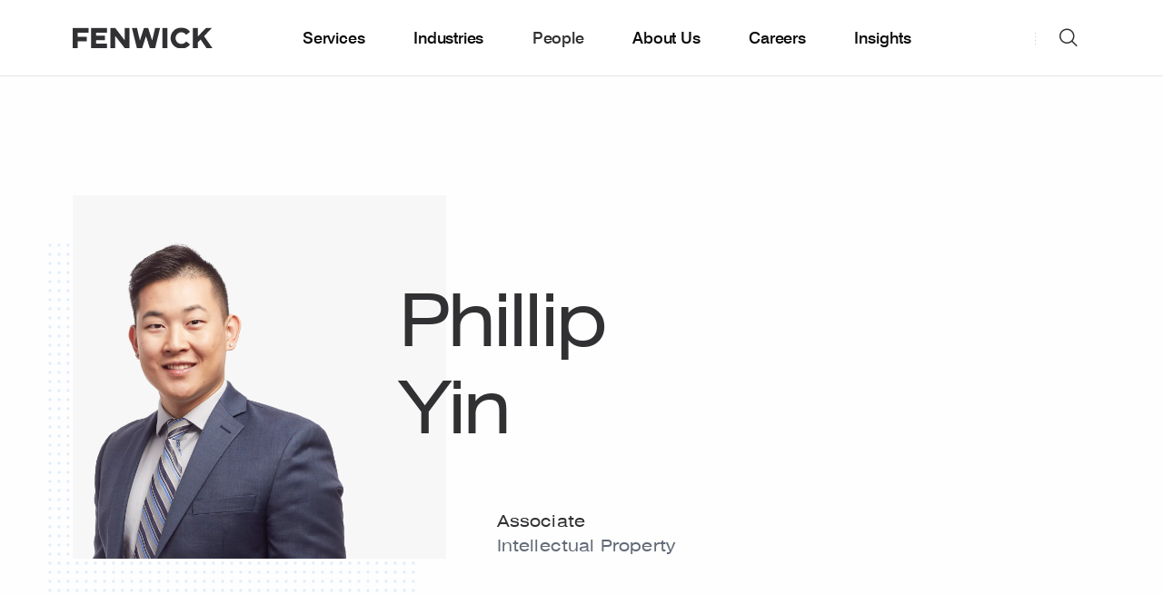

--- FILE ---
content_type: text/html; charset=UTF-8
request_url: https://www.fenwick.com/people/phillip-yin
body_size: 13896
content:




<!DOCTYPE html>
<html lang="en" prefix="og: http://ogp.me/ns# fb: http://ogp.me/ns/fb#" >

        <head>
                
        <link rel="apple-touch-icon" sizes="180x180" href="/apple-touch-icon.png">
        <link rel="icon" type="image/png" sizes="32x32" href="/favicon-32x32.png">
        <link rel="icon" type="image/png" sizes="16x16" href="/favicon-16x16.png">
        <link rel="manifest" href="/site.webmanifest">
        <meta name="msapplication-TileColor" content="#2d89ef">
        <meta name="theme-color" content="#ffffff">

                
        <meta charset="utf-8">
        <meta http-equiv="X-UA-Compatible" content="IE=edge,chrome=1">
        <meta name="viewport" content="width=device-width, initial-scale=1">

        <link rel="dns-prefetch" href="https://www.fenwick.com/">
        <link rel="preconnect" href="https://www.fenwick.com/" crossorigin>

        <link  rel="preload" href="/dist/theme-fenwick/css/styles.css?id=e92adea94e7e1f28e988" as="style">
        <link  rel="preload" href="/dist/theme-fenwick/js/scripts.js?id=2e48ab73be1b2a200d64" as="script">
        <link  rel="preload" href="/dist/theme-fenwick/js/app.js?id=a0a0dd47dfb18f8a11d4" as="script">

                <link rel="preconnect" href="https://munchkin.marketo.net">
        <link rel="dns-prefetch" href="https://munchkin.marketo.net">
        <link rel="preconnect" href="https://www.googletagmanager.com">
        <link rel="dns-prefetch" href="https://www.googletagmanager.com">
        <link rel="preconnect" href="https://www.google-analytics.com">
        <link rel="dns-prefetch" href="https://www.google-analytics.com">

        <link  rel="stylesheet" href="/dist/theme-fenwick/css/styles.css?id=e92adea94e7e1f28e988">

                
                <title>Phillip Yin | Fenwick</title><meta name="referrer" content="no-referrer-when-downgrade">
<meta name="robots" content="all">
<meta content="102081214384" property="fb:profile_id">
<meta content="en_US" property="og:locale">
<meta content="Fenwick" property="og:site_name">
<meta content="website" property="og:type">
<meta content="https://www.fenwick.com/people/phillip-yin" property="og:url">
<meta content="Phillip Yin" property="og:title">
<meta content="https://assets.fenwick.com/attorney-images/_1200x630_crop_center-center_82_none/PhillipYin_torso.webp?mtime=1717783512" property="og:image">
<meta content="1200" property="og:image:width">
<meta content="630" property="og:image:height">
<meta content="https://linkedin.com/company/fenwick-&amp;-west" property="og:see_also">
<meta content="https://www.facebook.com/fenwick/" property="og:see_also">
<meta content="https://twitter.com/fenwickwest" property="og:see_also">
<meta name="twitter:card" content="summary_large_image">
<meta name="twitter:site" content="@FenwickWest">
<meta name="twitter:creator" content="@FenwickWest">
<meta name="twitter:title" content="Phillip Yin">
<meta name="twitter:image" content="https://assets.fenwick.com/attorney-images/_800x418_crop_center-center_82_none/PhillipYin_torso.webp?mtime=1717783512">
<meta name="twitter:image:width" content="800">
<meta name="twitter:image:height" content="418">
<link href="https://www.fenwick.com/people/phillip-yin" rel="canonical">
<link href="https://www.fenwick.com/" rel="home">

                <script  async="async" src="//consent.trustarc.com/notice?domain=fenwick.com&c=teconsent&js=nj&noticeType=bb&text=true&gtm=1" crossorigin=""></script>
        
                            <!-- Google Tag Manager -->
            <script>(function(w,d,s,l,i){w[l]=w[l]||[];w[l].push({'gtm.start':
            new Date().getTime(),event:'gtm.js'});var f=d.getElementsByTagName(s)[0],
            j=d.createElement(s),dl=l!='dataLayer'?'&l='+l:'';j.async=true;j.src=
            'https://www.googletagmanager.com/gtm.js?id='+i+dl;f.parentNode.insertBefore(j,f);
            })(window,document,'script','dataLayer','GTM-N82QJL9');</script>
            <!-- End Google Tag Manager -->
                
                <meta name="google-site-verification" content="FKHMcxT5odW9oDPbSiM9CSn_nfl1o3175g2HeSUnKJc" />
        
        <script  type="text/javascript" src="https://www.bugherd.com/sidebarv2.js?apikey=k9f1atp8loe77tkpl0uzeg" async="true"></script>
    </head>

        <body class="site-en">

                <div id="consent_blackbar"></div>
        
                
        
        <nav class="nav">
	<div class="nav__grid-container grid-container">
		<div class="nav__left">
			<a href="https://www.fenwick.com/" class="nav__logo">
				<img class="nav__logo-img is-default" src='/dist/images/FenwickLogo_Gray_RGB.svg' alt="Fenwick logo" width="154" height="23" />
				<img class="nav__logo-img is-white" src='/dist/images/FenwickLogo_White.svg' alt="Fenwick logo" width="154" height="23" />
			</a>
		</div>
		<div class="nav__center">
			<div class="hide-for-large padding-left--60 padding-right--60">
				<div class="grid-x align-center">
    <form action="https://www.fenwick.com/search" class="cell large-10 searchform">
        <div class="input-wrapper input-wrapper--underline dark">
            <i class="icon icon--xl icon-search searchfield__icon show-for-large padding-left--20"></i>
            <i class="icon icon--sm icon-search searchfield__icon hide-for-large padding-left--20"></i>
            <input type="search" placeholder="Search fenwick.com" class="searchfield__input input input--xl input--fill" name="prod_main[query]" autocomplete="off">
            
                            
            <div class="searchfield__actions searchfield__actions--clear show-for-large">
                <span class="searchfield__helper">Press Enter to search</span>
                <a class="button button--rounded button--solid button--secondary clear-search">
                    Clear
                </a>
            </div>

            <div class="searchfield__actions searchfield__actions--search  show-for-medium-only">
                <button class="button button--sm button--rounded button--solid searchbutton">
                    Search
                </button>
            </div>
        </div>

        <div class="searchfield__actions show-for-small-only margin-top--32">
            <button class="button button--sm button--rounded button--solid searchbutton">
                Search
            </button>
        </div>
    </form> 
</div>

				<div class="grid-x align-center frequent__searches">
    <div class="cell small-12 medium-12 large-10">
        <h2 class="nav__megamenu__column__title">
            Frequent Searches
        </h2>
        <ul class="nav__megamenu__subpages">
                            <li class="nav__megamenu__subpage">
                    <a href="https://www.fenwick.com/services" class="nav__megamenu__subpage__link nav__megamenu__link">
                        <span class="nav__megamenu__link__arrow">
                            <i class="icon icon-search"></i>
                        </span>
                        <span class="nav__megamenu__link__label">
                            Company Profile
                        </span>
                    </a>
                </li>
                            <li class="nav__megamenu__subpage">
                    <a href="https://www.fenwick.com/firm/offices" class="nav__megamenu__subpage__link nav__megamenu__link">
                        <span class="nav__megamenu__link__arrow">
                            <i class="icon icon-search"></i>
                        </span>
                        <span class="nav__megamenu__link__label">
                            Offices
                        </span>
                    </a>
                </li>
                            <li class="nav__megamenu__subpage">
                    <a href="https://www.fenwick.com/services/practices/startup-venture-capital" class="nav__megamenu__subpage__link nav__megamenu__link">
                        <span class="nav__megamenu__link__arrow">
                            <i class="icon icon-search"></i>
                        </span>
                        <span class="nav__megamenu__link__label">
                            Startup &amp; Venture Capital
                        </span>
                    </a>
                </li>
                            <li class="nav__megamenu__subpage">
                    <a href="https://www.fenwick.com/services/practices/capital-markets" class="nav__megamenu__subpage__link nav__megamenu__link">
                        <span class="nav__megamenu__link__arrow">
                            <i class="icon icon-search"></i>
                        </span>
                        <span class="nav__megamenu__link__label">
                            Capital Markets
                        </span>
                    </a>
                </li>
                    </ul>
    </div>
</div>			</div>
			<ul class="nav__menu">
									<li class="nav__item  nav__item--has-submenu">
												<a class="nav__link show-for-large  nav__link--has-submenu">Services</a>
						<a class="nav__link hide-for-large open-tab-menu" data-id="364284">Services</a>
						<div class="nav__megamenu">
							<div class="grid-container">
								<div class="nav__megamenu__columns grid-x grid-margin-x">
																													
																					<div class="nav__megamenu__column nav__megamenu__column__child ">

													<span class="nav__megamenu__link__label nav__megamenu__link__subtitle heading-6">
														Corporate
													</span>

												<ul class="nav__megamenu__subpages nav_items">
																											
														<li class="nav__megamenu__subpage ">
																															<a href="https://www.fenwick.com/services/practices/corporate" class="nav__megamenu__subpage__link nav__megamenu__link">
																	<span class="nav__megamenu__link__label">
																		Our Corporate Practices
																	</span>
																</a>
																													</li>
																											
														<li class="nav__megamenu__subpage ">
																															<a href="https://www.fenwick.com/services/practices/capital-markets" class="nav__megamenu__subpage__link nav__megamenu__link">
																	<span class="nav__megamenu__link__label">
																		Capital Markets
																	</span>
																</a>
																													</li>
																											
														<li class="nav__megamenu__subpage ">
																															<a href="https://www.fenwick.com/services/practices/executive-compensation-employee-benefits" class="nav__megamenu__subpage__link nav__megamenu__link">
																	<span class="nav__megamenu__link__label">
																		Compensation &amp; Benefits
																	</span>
																</a>
																													</li>
																											
														<li class="nav__megamenu__subpage ">
																															<a href="https://www.fenwick.com/services/practices/corporate-governance" class="nav__megamenu__subpage__link nav__megamenu__link">
																	<span class="nav__megamenu__link__label">
																		Corporate Governance
																	</span>
																</a>
																													</li>
																											
														<li class="nav__megamenu__subpage ">
																															<a href="https://www.fenwick.com/services/practices/corporate-venture" class="nav__megamenu__subpage__link nav__megamenu__link">
																	<span class="nav__megamenu__link__label">
																		Corporate Venture
																	</span>
																</a>
																													</li>
																											
														<li class="nav__megamenu__subpage ">
																															<a href="https://www.fenwick.com/services/practices/esg-enterprise-sustainability" class="nav__megamenu__subpage__link nav__megamenu__link">
																	<span class="nav__megamenu__link__label">
																		ESG &amp; Sustainability
																	</span>
																</a>
																													</li>
																											
														<li class="nav__megamenu__subpage ">
																															<a href="https://www.fenwick.com/services/practices/mergers-acquisitions" class="nav__megamenu__subpage__link nav__megamenu__link">
																	<span class="nav__megamenu__link__label">
																		Mergers &amp; Acquisitions
																	</span>
																</a>
																													</li>
																											
														<li class="nav__megamenu__subpage ">
																															<a href="https://www.fenwick.com/services/practices/private-equity" class="nav__megamenu__subpage__link nav__megamenu__link">
																	<span class="nav__megamenu__link__label">
																		Private Equity
																	</span>
																</a>
																													</li>
																											
														<li class="nav__megamenu__subpage ">
																															<a href="https://www.fenwick.com/services/practices/private-investment-funds" class="nav__megamenu__subpage__link nav__megamenu__link">
																	<span class="nav__megamenu__link__label">
																		Private Investment Funds
																	</span>
																</a>
																													</li>
																											
														<li class="nav__megamenu__subpage ">
																															<a href="https://www.fenwick.com/services/practices/public-companies" class="nav__megamenu__subpage__link nav__megamenu__link">
																	<span class="nav__megamenu__link__label">
																		Public Companies
																	</span>
																</a>
																													</li>
																											
														<li class="nav__megamenu__subpage ">
																															<a href="https://www.fenwick.com/services/practices/special-purpose-acquisition-companies-spacs" class="nav__megamenu__subpage__link nav__megamenu__link">
																	<span class="nav__megamenu__link__label">
																		SPACs
																	</span>
																</a>
																													</li>
																											
														<li class="nav__megamenu__subpage ">
																															<a href="https://www.fenwick.com/services/practices/startup-venture-capital" class="nav__megamenu__subpage__link nav__megamenu__link">
																	<span class="nav__megamenu__link__label">
																		Startup &amp; Venture Capital
																	</span>
																</a>
																													</li>
																									</ul>
											</div>
																																							
																					<div class="nav__megamenu__column nav__megamenu__column__child ">

													<span class="nav__megamenu__link__label nav__megamenu__link__subtitle heading-6">
														Intellectual Property
													</span>

												<ul class="nav__megamenu__subpages nav_items">
																											
														<li class="nav__megamenu__subpage ">
																															<a href="https://www.fenwick.com/services/practices/intellectual-property" class="nav__megamenu__subpage__link nav__megamenu__link">
																	<span class="nav__megamenu__link__label">
																		Our Intellectual Property Practices
																	</span>
																</a>
																													</li>
																											
														<li class="nav__megamenu__subpage ">
																															<a href="https://www.fenwick.com/services/practices/copyright" class="nav__megamenu__subpage__link nav__megamenu__link">
																	<span class="nav__megamenu__link__label">
																		Copyright
																	</span>
																</a>
																													</li>
																											
														<li class="nav__megamenu__subpage ">
																															<a href="https://www.fenwick.com/services/practices/patents-and-emerging-technologies" class="nav__megamenu__subpage__link nav__megamenu__link">
																	<span class="nav__megamenu__link__label">
																		Patents &amp; Emerging Technologies
																	</span>
																</a>
																													</li>
																											
														<li class="nav__megamenu__subpage ">
																															<a href="https://www.fenwick.com/services/practices/privacy-cybersecurity" class="nav__megamenu__subpage__link nav__megamenu__link">
																	<span class="nav__megamenu__link__label">
																		Privacy &amp; Cybersecurity
																	</span>
																</a>
																													</li>
																											
														<li class="nav__megamenu__subpage ">
																															<a href="https://www.fenwick.com/services/practices/technology-transactions" class="nav__megamenu__subpage__link nav__megamenu__link">
																	<span class="nav__megamenu__link__label">
																		Technology Transactions
																	</span>
																</a>
																													</li>
																											
														<li class="nav__megamenu__subpage ">
																															<a href="https://www.fenwick.com/services/practices/trademark" class="nav__megamenu__subpage__link nav__megamenu__link">
																	<span class="nav__megamenu__link__label">
																		Trademark
																	</span>
																</a>
																													</li>
																									</ul>
											</div>
																																							
																					<div class="nav__megamenu__column nav__megamenu__column__child ">

													<span class="nav__megamenu__link__label nav__megamenu__link__subtitle heading-6">
														Litigation
													</span>

												<ul class="nav__megamenu__subpages nav_items">
																											
														<li class="nav__megamenu__subpage ">
																															<a href="https://www.fenwick.com/services/practices/litigation" class="nav__megamenu__subpage__link nav__megamenu__link">
																	<span class="nav__megamenu__link__label">
																		Our Litigation Practices
																	</span>
																</a>
																													</li>
																											
														<li class="nav__megamenu__subpage ">
																															<a href="https://www.fenwick.com/services/practices/appellate" class="nav__megamenu__subpage__link nav__megamenu__link">
																	<span class="nav__megamenu__link__label">
																		Appellate
																	</span>
																</a>
																													</li>
																											
														<li class="nav__megamenu__subpage ">
																															<a href="https://www.fenwick.com/services/practices/complex-litigation" class="nav__megamenu__subpage__link nav__megamenu__link">
																	<span class="nav__megamenu__link__label">
																		Complex Litigation
																	</span>
																</a>
																													</li>
																											
														<li class="nav__megamenu__subpage ">
																															<a href="https://www.fenwick.com/services/practices/consumer-class-action-litigation" class="nav__megamenu__subpage__link nav__megamenu__link">
																	<span class="nav__megamenu__link__label">
																		Consumer Class Actions &amp; Mass Arbitration
																	</span>
																</a>
																													</li>
																											
														<li class="nav__megamenu__subpage ">
																															<a href="https://www.fenwick.com/services/practices/copyright-litigation" class="nav__megamenu__subpage__link nav__megamenu__link">
																	<span class="nav__megamenu__link__label">
																		Copyright Litigation
																	</span>
																</a>
																													</li>
																											
														<li class="nav__megamenu__subpage ">
																															<a href="https://www.fenwick.com/services/practices/crisis-management" class="nav__megamenu__subpage__link nav__megamenu__link">
																	<span class="nav__megamenu__link__label">
																		Crisis Management
																	</span>
																</a>
																													</li>
																											
														<li class="nav__megamenu__subpage ">
																															<a href="https://www.fenwick.com/services/practices/employment" class="nav__megamenu__subpage__link nav__megamenu__link">
																	<span class="nav__megamenu__link__label">
																		Employment
																	</span>
																</a>
																													</li>
																											
														<li class="nav__megamenu__subpage ">
																															<a href="https://www.fenwick.com/services/practices/patent-litigation" class="nav__megamenu__subpage__link nav__megamenu__link">
																	<span class="nav__megamenu__link__label">
																		Patent Litigation
																	</span>
																</a>
																													</li>
																											
														<li class="nav__megamenu__subpage ">
																															<a href="https://www.fenwick.com/services/practices/patent-trial-and-appeal-board-proceedings" class="nav__megamenu__subpage__link nav__megamenu__link">
																	<span class="nav__megamenu__link__label">
																		Patent Trial &amp; Appeal Board (PTAB) Proceedings
																	</span>
																</a>
																													</li>
																											
														<li class="nav__megamenu__subpage ">
																															<a href="https://www.fenwick.com/services/practices/securities-enforcement" class="nav__megamenu__subpage__link nav__megamenu__link">
																	<span class="nav__megamenu__link__label">
																		Securities Enforcement
																	</span>
																</a>
																													</li>
																											
														<li class="nav__megamenu__subpage ">
																															<a href="https://www.fenwick.com/services/practices/securities-litigation" class="nav__megamenu__subpage__link nav__megamenu__link">
																	<span class="nav__megamenu__link__label">
																		Securities Litigation
																	</span>
																</a>
																													</li>
																											
														<li class="nav__megamenu__subpage ">
																															<a href="https://www.fenwick.com/services/practices/trade-secret-litigation" class="nav__megamenu__subpage__link nav__megamenu__link">
																	<span class="nav__megamenu__link__label">
																		Trade Secret Litigation
																	</span>
																</a>
																													</li>
																											
														<li class="nav__megamenu__subpage ">
																															<a href="https://www.fenwick.com/services/practices/trademark-litigation" class="nav__megamenu__subpage__link nav__megamenu__link">
																	<span class="nav__megamenu__link__label">
																		Trademark Litigation
																	</span>
																</a>
																													</li>
																											
														<li class="nav__megamenu__subpage ">
																															<a href="https://www.fenwick.com/services/practices/white-collar-defense-investigations" class="nav__megamenu__subpage__link nav__megamenu__link">
																	<span class="nav__megamenu__link__label">
																		White Collar Defense &amp; Investigations
																	</span>
																</a>
																													</li>
																									</ul>
											</div>
																																							
																					<div class="nav__megamenu__column nav__megamenu__column__child ">

													<span class="nav__megamenu__link__label nav__megamenu__link__subtitle heading-6">
														Regulatory
													</span>

												<ul class="nav__megamenu__subpages nav_items">
																											
														<li class="nav__megamenu__subpage ">
																															<a href="https://www.fenwick.com/services/practices/regulatory" class="nav__megamenu__subpage__link nav__megamenu__link">
																	<span class="nav__megamenu__link__label">
																		Our Regulatory Practices
																	</span>
																</a>
																													</li>
																											
														<li class="nav__megamenu__subpage ">
																															<a href="https://www.fenwick.com/services/practices/antitrust-competition" class="nav__megamenu__subpage__link nav__megamenu__link">
																	<span class="nav__megamenu__link__label">
																		Antitrust &amp; Competition
																	</span>
																</a>
																													</li>
																											
														<li class="nav__megamenu__subpage ">
																															<a href="https://www.fenwick.com/services/practices/government-contracts-public-sector-procurement" class="nav__megamenu__subpage__link nav__megamenu__link">
																	<span class="nav__megamenu__link__label">
																		Government Contracts &amp; Public Sector Procurement
																	</span>
																</a>
																													</li>
																											
														<li class="nav__megamenu__subpage ">
																															<a href="https://www.fenwick.com/services/practices/healthcare-regulatory" class="nav__megamenu__subpage__link nav__megamenu__link">
																	<span class="nav__megamenu__link__label">
																		Healthcare Regulatory
																	</span>
																</a>
																													</li>
																											
														<li class="nav__megamenu__subpage ">
																															<a href="https://www.fenwick.com/services/practices/fintech-regulatory" class="nav__megamenu__subpage__link nav__megamenu__link">
																	<span class="nav__megamenu__link__label">
																		Fintech Regulatory
																	</span>
																</a>
																													</li>
																											
														<li class="nav__megamenu__subpage ">
																															<a href="https://www.fenwick.com/services/practices/trade-national-security" class="nav__megamenu__subpage__link nav__megamenu__link">
																	<span class="nav__megamenu__link__label">
																		Trade &amp; National Security
																	</span>
																</a>
																													</li>
																									</ul>
											</div>
																																							
																					<div class="nav__megamenu__column nav__megamenu__column__child no-border-right">

													<span class="nav__megamenu__link__label nav__megamenu__link__subtitle heading-6">
														Tax
													</span>

												<ul class="nav__megamenu__subpages nav_items">
																											
														<li class="nav__megamenu__subpage ">
																															<a href="https://www.fenwick.com/services/practices/tax" class="nav__megamenu__subpage__link nav__megamenu__link">
																	<span class="nav__megamenu__link__label">
																		Our Tax Practices
																	</span>
																</a>
																													</li>
																											
														<li class="nav__megamenu__subpage fake-column-menu-title nav__megamenu__link__label nav__megamenu__link__subtitle heading-6 hide-mobile">
																															<a href="https://flex.fenwick.com" class="nav__megamenu__subpage__link nav__megamenu__link">
																	<span class="nav__megamenu__link__label">
																		FLEX by Fenwick
																	</span>
																</a>
																													</li>
																											
														<li class="nav__megamenu__subpage hide-mobile">
																															<a href="https://flex.fenwick.com" class="nav__megamenu__subpage__link nav__megamenu__link">
																	<span class="nav__megamenu__link__label">
																		FLEX Overview
																	</span>
																</a>
																													</li>
																									</ul>
											</div>
																																							
																					<div class="nav__megamenu__column nav__megamenu__column__child hide-desktop">

													<span class="nav__megamenu__link__label nav__megamenu__link__subtitle heading-6">
														FLEX by Fenwick
													</span>

												<ul class="nav__megamenu__subpages nav_items">
																											
														<li class="nav__megamenu__subpage hide-desktop">
																															<a href="https://flex.fenwick.com" class="nav__megamenu__subpage__link nav__megamenu__link">
																	<span class="nav__megamenu__link__label">
																		FLEX Overview
																	</span>
																</a>
																													</li>
																									</ul>
											</div>
																											</div>
							</div>
						</div>
											</li>
									<li class="nav__item  ">
												<a href="https://www.fenwick.com/industries" class="nav__link show-for-large nav__link--no-submenu">Industries</a>
						<a href="https://www.fenwick.com/industries" class="nav__link hide-for-large">Industries</a>
											</li>
									<li class="nav__item nav__item--active ">
												<a href="https://www.fenwick.com/people" class="nav__link show-for-large nav__link--no-submenu">People</a>
						<a href="https://www.fenwick.com/people" class="nav__link hide-for-large">People</a>
											</li>
									<li class="nav__item  nav__item--has-submenu">
												<a class="nav__link show-for-large  nav__link--has-submenu">About Us</a>
						<a class="nav__link hide-for-large open-tab-menu" data-id="364285">About Us</a>
						<div class="nav__megamenu">
							<div class="grid-container">
								<div class="nav__megamenu__columns grid-x grid-margin-x">
																													
																					<div class="nav__megamenu__column nav__megamenu__column__child ">

													<span class="nav__megamenu__link__label nav__megamenu__link__subtitle heading-6">
														Firm
													</span>

												<ul class="nav__megamenu__subpages nav_items">
																											
														<li class="nav__megamenu__subpage ">
																															<a href="https://www.fenwick.com/firm" class="nav__megamenu__subpage__link nav__megamenu__link">
																	<span class="nav__megamenu__link__label">
																		Firm Overview
																	</span>
																</a>
																													</li>
																											
														<li class="nav__megamenu__subpage ">
																															<a href="https://www.fenwick.com/firm/inclusion-and-engagement" class="nav__megamenu__subpage__link nav__megamenu__link">
																	<span class="nav__megamenu__link__label">
																		Inclusion &amp; Engagement
																	</span>
																</a>
																													</li>
																											
														<li class="nav__megamenu__subpage ">
																															<a href="https://www.fenwick.com/service-innovation" class="nav__megamenu__subpage__link nav__megamenu__link">
																	<span class="nav__megamenu__link__label">
																		Service Innovation
																	</span>
																</a>
																													</li>
																											
														<li class="nav__megamenu__subpage ">
																															<a href="https://www.fenwick.com/firm/offices" class="nav__megamenu__subpage__link nav__megamenu__link">
																	<span class="nav__megamenu__link__label">
																		Our Offices
																	</span>
																</a>
																													</li>
																											
														<li class="nav__megamenu__subpage ">
																															<a href="https://www.fenwick.com/firm/awards-and-honors" class="nav__megamenu__subpage__link nav__megamenu__link">
																	<span class="nav__megamenu__link__label">
																		Awards &amp; Honors
																	</span>
																</a>
																													</li>
																									</ul>
											</div>
																																							
																					<div class="nav__megamenu__column nav__megamenu__column__child ">

													<span class="nav__megamenu__link__label nav__megamenu__link__subtitle heading-6">
														Community
													</span>

												<ul class="nav__megamenu__subpages nav_items">
																											
														<li class="nav__megamenu__subpage ">
																															<a href="https://www.fenwick.com/services/practices/corporate-social-responsibility" class="nav__megamenu__subpage__link nav__megamenu__link">
																	<span class="nav__megamenu__link__label">
																		CSR Overview
																	</span>
																</a>
																													</li>
																											
														<li class="nav__megamenu__subpage ">
																															<a href="https://www.fenwick.com/services/practices/pro-bono" class="nav__megamenu__subpage__link nav__megamenu__link">
																	<span class="nav__megamenu__link__label">
																		Pro Bono
																	</span>
																</a>
																													</li>
																											
														<li class="nav__megamenu__subpage ">
																															<a href="https://www.fenwick.com/fenwick-community-fund" class="nav__megamenu__subpage__link nav__megamenu__link">
																	<span class="nav__megamenu__link__label">
																		Fenwick Community Fund
																	</span>
																</a>
																													</li>
																									</ul>
											</div>
																																							
																					<div class="nav__megamenu__column nav__megamenu__column__child ">

													<span class="nav__megamenu__link__label nav__megamenu__link__subtitle heading-6">
														Contact Us
													</span>

												<ul class="nav__megamenu__subpages nav_items">
																											
														<li class="nav__megamenu__subpage ">
																															<a href="https://www.fenwick.com/subscribe" class="nav__megamenu__subpage__link nav__megamenu__link">
																	<span class="nav__megamenu__link__label">
																		Subscribe
																	</span>
																</a>
																													</li>
																									</ul>
											</div>
																											</div>
							</div>
						</div>
											</li>
									<li class="nav__item  nav__item--has-submenu">
												<a class="nav__link show-for-large  nav__link--has-submenu">Careers</a>
						<a class="nav__link hide-for-large open-tab-menu" data-id="364287">Careers</a>
						<div class="nav__megamenu">
							<div class="grid-container">
								<div class="nav__megamenu__columns grid-x grid-margin-x">
																													
																					<div class="nav__megamenu__column nav__megamenu__column__child ">

													<span class="nav__megamenu__link__label nav__megamenu__link__subtitle heading-6">
														Careers
													</span>

												<ul class="nav__megamenu__subpages nav_items">
																											
														<li class="nav__megamenu__subpage ">
																															<a href="https://www.fenwick.com/careers" class="nav__megamenu__subpage__link nav__megamenu__link">
																	<span class="nav__megamenu__link__label">
																		Careers Overview
																	</span>
																</a>
																													</li>
																											
														<li class="nav__megamenu__subpage ">
																															<a href="https://www.fenwick.com/careers/students" class="nav__megamenu__subpage__link nav__megamenu__link">
																	<span class="nav__megamenu__link__label">
																		Students
																	</span>
																</a>
																													</li>
																											
														<li class="nav__megamenu__subpage ">
																															<a href="https://www.fenwick.com/careers/experienced-lawyers" class="nav__megamenu__subpage__link nav__megamenu__link">
																	<span class="nav__megamenu__link__label">
																		Experienced Attorneys
																	</span>
																</a>
																													</li>
																											
														<li class="nav__megamenu__subpage ">
																															<a href="https://www.fenwick.com/careers/business-professionals" class="nav__megamenu__subpage__link nav__megamenu__link">
																	<span class="nav__megamenu__link__label">
																		Business Professionals
																	</span>
																</a>
																													</li>
																											
														<li class="nav__megamenu__subpage ">
																															<a href="https://fenwick.wd1.myworkdayjobs.com/Fenwick_External_Careers" class="nav__megamenu__subpage__link nav__megamenu__link">
																	<span class="nav__megamenu__link__label">
																		Current Openings
																	</span>
																</a>
																													</li>
																									</ul>
											</div>
																											</div>
							</div>
						</div>
											</li>
									<li class="nav__item  nav__item--has-submenu">
												<a class="nav__link show-for-large  nav__link--has-submenu">Insights</a>
						<a class="nav__link hide-for-large open-tab-menu" data-id="364282">Insights</a>
						<div class="nav__megamenu">
							<div class="grid-container">
								<div class="nav__megamenu__columns grid-x grid-margin-x">
																													
																					<div class="nav__megamenu__column nav__megamenu__column__child ">

													<span class="nav__megamenu__link__label nav__megamenu__link__subtitle heading-6">
														Insights
													</span>

												<ul class="nav__megamenu__subpages nav_items">
																											
														<li class="nav__megamenu__subpage ">
																															<a href="https://www.fenwick.com/insights" class="nav__megamenu__subpage__link nav__megamenu__link">
																	<span class="nav__megamenu__link__label">
																		Our Insights
																	</span>
																</a>
																													</li>
																											
														<li class="nav__megamenu__subpage ">
																															<a href="https://whatstrending.fenwick.com" class="nav__megamenu__subpage__link nav__megamenu__link">
																	<span class="nav__megamenu__link__label">
																		What&#039;s Trending
																	</span>
																</a>
																													</li>
																											
														<li class="nav__megamenu__subpage ">
																															<a href="https://www.fenwick.com/insights/events/2026-cle-speaker-series" class="nav__megamenu__subpage__link nav__megamenu__link">
																	<span class="nav__megamenu__link__label">
																		2026 CLE Speaker Series
																	</span>
																</a>
																													</li>
																											
														<li class="nav__megamenu__subpage ">
																															<a href="https://www.fenwick.com/crypto-review" class="nav__megamenu__subpage__link nav__megamenu__link">
																	<span class="nav__megamenu__link__label">
																		Crypto Review
																	</span>
																</a>
																													</li>
																									</ul>
											</div>
																											</div>
							</div>
						</div>
											</li>
							</ul>
		</div>

		<div class="nav__right">
			<div class="nav__right__divider show-for-large"></div>

			<div class="nav__item nav__search">
    <button id="fenwick-search" class="button button--circle button--secondary nav__action nav__button--search hide-for-large">
    search
        <i class="icon icon-search nav__action__icon--default" title="search icon"></i>
        <i class="icon icon-close nav__action__icon--close" title="close icon"></i>
    </button>
    <button id="fenwick-search-desktop" class="button button--circle button--secondary nav__action nav__button--search-desktop show-for-large">
        search
        <i class="icon icon-search nav__action__icon--default" title="search icon"></i>
        <i class="icon icon-close nav__action__icon--close" title="close icon"></i>
    </button>
    
    <div class="nav__search__megamenu nav__megamenu">
        <div class="grid-container">
            <div class="grid-x align-center">
    <form action="https://www.fenwick.com/search" class="cell large-10 searchform">
        <div class="input-wrapper input-wrapper--underline dark">
            <i class="icon icon--xl icon-search searchfield__icon show-for-large padding-left--20"></i>
            <i class="icon icon--sm icon-search searchfield__icon hide-for-large padding-left--20"></i>
            <input type="search" placeholder="Search fenwick.com" class="searchfield__input input input--xl input--fill" name="prod_main[query]" autocomplete="off">
            
                            
            <div class="searchfield__actions searchfield__actions--clear show-for-large">
                <span class="searchfield__helper">Press Enter to search</span>
                <a class="button button--rounded button--solid button--secondary clear-search">
                    Clear
                </a>
            </div>

            <div class="searchfield__actions searchfield__actions--search  show-for-medium-only">
                <button class="button button--sm button--rounded button--solid searchbutton">
                    Search
                </button>
            </div>
        </div>

        <div class="searchfield__actions show-for-small-only margin-top--32">
            <button class="button button--sm button--rounded button--solid searchbutton">
                Search
            </button>
        </div>
    </form> 
</div>
            <div class="grid-x align-center frequent__searches">
    <div class="cell small-12 medium-12 large-10">
        <h2 class="nav__megamenu__column__title">
            Frequent Searches
        </h2>
        <ul class="nav__megamenu__subpages">
                            <li class="nav__megamenu__subpage">
                    <a href="https://www.fenwick.com/services" class="nav__megamenu__subpage__link nav__megamenu__link">
                        <span class="nav__megamenu__link__arrow">
                            <i class="icon icon-search"></i>
                        </span>
                        <span class="nav__megamenu__link__label">
                            Company Profile
                        </span>
                    </a>
                </li>
                            <li class="nav__megamenu__subpage">
                    <a href="https://www.fenwick.com/firm/offices" class="nav__megamenu__subpage__link nav__megamenu__link">
                        <span class="nav__megamenu__link__arrow">
                            <i class="icon icon-search"></i>
                        </span>
                        <span class="nav__megamenu__link__label">
                            Offices
                        </span>
                    </a>
                </li>
                            <li class="nav__megamenu__subpage">
                    <a href="https://www.fenwick.com/services/practices/startup-venture-capital" class="nav__megamenu__subpage__link nav__megamenu__link">
                        <span class="nav__megamenu__link__arrow">
                            <i class="icon icon-search"></i>
                        </span>
                        <span class="nav__megamenu__link__label">
                            Startup &amp; Venture Capital
                        </span>
                    </a>
                </li>
                            <li class="nav__megamenu__subpage">
                    <a href="https://www.fenwick.com/services/practices/capital-markets" class="nav__megamenu__subpage__link nav__megamenu__link">
                        <span class="nav__megamenu__link__arrow">
                            <i class="icon icon-search"></i>
                        </span>
                        <span class="nav__megamenu__link__label">
                            Capital Markets
                        </span>
                    </a>
                </li>
                    </ul>
    </div>
</div>        </div>
    </div>
</div>
			<div class="nav__right__divider hide-for-large"></div>
			<button class="button button--circle button--secondary nav__action nav__button--hamburger">
				hamburger
				<i class="icon icon-hamburger nav__action__icon--default" title="hamburger icon"></i>
				<i class="icon icon-close nav__action__icon--close" title="clase icon"></i>
			</button>
		</div>
	</div>

			<div id="364284" class="nav__menu--mobile hide-for-large">
			<div class="nav__item">
				<div class="nav__item--content">
					<div class="grid-container">
						<div class="back">
							<i class="icon icon-arrow-left"></i>
							<span>Back</span>
						</div>
						<a href="https://www.fenwick.com/services" class="nav__link">
							Services
						</a>

						<div class="menu-container accordion-container">
																																									
																			<div class="accordion-items accordion-wrapper accordion-item-wrapper">
											<div class="ac  accordion-item">
												<div class="trigger-container">
													<div class="ac-header accordion-header accordion-trigger">
														<a class="accordion-title heading-6">Corporate</a>
																													<span class="expand-button">
																<i class="icon icon-angle-down"></i>
															</span>
																											</div>
												</div>

												<div class="ac-panel accordion-content">
													<ul class="subpages nav_items accordion-content" data-tab-content>
																													
															<li class="nav__megamenu__subpage ">
																<a href="https://www.fenwick.com/services/practices/corporate" class="nav__megamenu__subpage__link nav__megamenu__link">
																	<span class="nav__megamenu__link__label paragraph--md">
																		Our Corporate Practices
																	</span>
																</a>
															</li>
																													
															<li class="nav__megamenu__subpage ">
																<a href="https://www.fenwick.com/services/practices/capital-markets" class="nav__megamenu__subpage__link nav__megamenu__link">
																	<span class="nav__megamenu__link__label paragraph--md">
																		Capital Markets
																	</span>
																</a>
															</li>
																													
															<li class="nav__megamenu__subpage ">
																<a href="https://www.fenwick.com/services/practices/executive-compensation-employee-benefits" class="nav__megamenu__subpage__link nav__megamenu__link">
																	<span class="nav__megamenu__link__label paragraph--md">
																		Compensation &amp; Benefits
																	</span>
																</a>
															</li>
																													
															<li class="nav__megamenu__subpage ">
																<a href="https://www.fenwick.com/services/practices/corporate-governance" class="nav__megamenu__subpage__link nav__megamenu__link">
																	<span class="nav__megamenu__link__label paragraph--md">
																		Corporate Governance
																	</span>
																</a>
															</li>
																													
															<li class="nav__megamenu__subpage ">
																<a href="https://www.fenwick.com/services/practices/corporate-venture" class="nav__megamenu__subpage__link nav__megamenu__link">
																	<span class="nav__megamenu__link__label paragraph--md">
																		Corporate Venture
																	</span>
																</a>
															</li>
																													
															<li class="nav__megamenu__subpage ">
																<a href="https://www.fenwick.com/services/practices/esg-enterprise-sustainability" class="nav__megamenu__subpage__link nav__megamenu__link">
																	<span class="nav__megamenu__link__label paragraph--md">
																		ESG &amp; Sustainability
																	</span>
																</a>
															</li>
																													
															<li class="nav__megamenu__subpage ">
																<a href="https://www.fenwick.com/services/practices/mergers-acquisitions" class="nav__megamenu__subpage__link nav__megamenu__link">
																	<span class="nav__megamenu__link__label paragraph--md">
																		Mergers &amp; Acquisitions
																	</span>
																</a>
															</li>
																													
															<li class="nav__megamenu__subpage ">
																<a href="https://www.fenwick.com/services/practices/private-equity" class="nav__megamenu__subpage__link nav__megamenu__link">
																	<span class="nav__megamenu__link__label paragraph--md">
																		Private Equity
																	</span>
																</a>
															</li>
																													
															<li class="nav__megamenu__subpage ">
																<a href="https://www.fenwick.com/services/practices/private-investment-funds" class="nav__megamenu__subpage__link nav__megamenu__link">
																	<span class="nav__megamenu__link__label paragraph--md">
																		Private Investment Funds
																	</span>
																</a>
															</li>
																													
															<li class="nav__megamenu__subpage ">
																<a href="https://www.fenwick.com/services/practices/public-companies" class="nav__megamenu__subpage__link nav__megamenu__link">
																	<span class="nav__megamenu__link__label paragraph--md">
																		Public Companies
																	</span>
																</a>
															</li>
																													
															<li class="nav__megamenu__subpage ">
																<a href="https://www.fenwick.com/services/practices/special-purpose-acquisition-companies-spacs" class="nav__megamenu__subpage__link nav__megamenu__link">
																	<span class="nav__megamenu__link__label paragraph--md">
																		SPACs
																	</span>
																</a>
															</li>
																													
															<li class="nav__megamenu__subpage ">
																<a href="https://www.fenwick.com/services/practices/startup-venture-capital" class="nav__megamenu__subpage__link nav__megamenu__link">
																	<span class="nav__megamenu__link__label paragraph--md">
																		Startup &amp; Venture Capital
																	</span>
																</a>
															</li>
																											</ul>
												</div>
											</div>
										</div>
																																																										
																			<div class="accordion-items accordion-wrapper accordion-item-wrapper">
											<div class="ac  accordion-item">
												<div class="trigger-container">
													<div class="ac-header accordion-header accordion-trigger">
														<a class="accordion-title heading-6">Intellectual Property</a>
																													<span class="expand-button">
																<i class="icon icon-angle-down"></i>
															</span>
																											</div>
												</div>

												<div class="ac-panel accordion-content">
													<ul class="subpages nav_items accordion-content" data-tab-content>
																													
															<li class="nav__megamenu__subpage ">
																<a href="https://www.fenwick.com/services/practices/intellectual-property" class="nav__megamenu__subpage__link nav__megamenu__link">
																	<span class="nav__megamenu__link__label paragraph--md">
																		Our Intellectual Property Practices
																	</span>
																</a>
															</li>
																													
															<li class="nav__megamenu__subpage ">
																<a href="https://www.fenwick.com/services/practices/copyright" class="nav__megamenu__subpage__link nav__megamenu__link">
																	<span class="nav__megamenu__link__label paragraph--md">
																		Copyright
																	</span>
																</a>
															</li>
																													
															<li class="nav__megamenu__subpage ">
																<a href="https://www.fenwick.com/services/practices/patents-and-emerging-technologies" class="nav__megamenu__subpage__link nav__megamenu__link">
																	<span class="nav__megamenu__link__label paragraph--md">
																		Patents &amp; Emerging Technologies
																	</span>
																</a>
															</li>
																													
															<li class="nav__megamenu__subpage ">
																<a href="https://www.fenwick.com/services/practices/privacy-cybersecurity" class="nav__megamenu__subpage__link nav__megamenu__link">
																	<span class="nav__megamenu__link__label paragraph--md">
																		Privacy &amp; Cybersecurity
																	</span>
																</a>
															</li>
																													
															<li class="nav__megamenu__subpage ">
																<a href="https://www.fenwick.com/services/practices/technology-transactions" class="nav__megamenu__subpage__link nav__megamenu__link">
																	<span class="nav__megamenu__link__label paragraph--md">
																		Technology Transactions
																	</span>
																</a>
															</li>
																													
															<li class="nav__megamenu__subpage ">
																<a href="https://www.fenwick.com/services/practices/trademark" class="nav__megamenu__subpage__link nav__megamenu__link">
																	<span class="nav__megamenu__link__label paragraph--md">
																		Trademark
																	</span>
																</a>
															</li>
																											</ul>
												</div>
											</div>
										</div>
																																																										
																			<div class="accordion-items accordion-wrapper accordion-item-wrapper">
											<div class="ac  accordion-item">
												<div class="trigger-container">
													<div class="ac-header accordion-header accordion-trigger">
														<a class="accordion-title heading-6">Litigation</a>
																													<span class="expand-button">
																<i class="icon icon-angle-down"></i>
															</span>
																											</div>
												</div>

												<div class="ac-panel accordion-content">
													<ul class="subpages nav_items accordion-content" data-tab-content>
																													
															<li class="nav__megamenu__subpage ">
																<a href="https://www.fenwick.com/services/practices/litigation" class="nav__megamenu__subpage__link nav__megamenu__link">
																	<span class="nav__megamenu__link__label paragraph--md">
																		Our Litigation Practices
																	</span>
																</a>
															</li>
																													
															<li class="nav__megamenu__subpage ">
																<a href="https://www.fenwick.com/services/practices/appellate" class="nav__megamenu__subpage__link nav__megamenu__link">
																	<span class="nav__megamenu__link__label paragraph--md">
																		Appellate
																	</span>
																</a>
															</li>
																													
															<li class="nav__megamenu__subpage ">
																<a href="https://www.fenwick.com/services/practices/complex-litigation" class="nav__megamenu__subpage__link nav__megamenu__link">
																	<span class="nav__megamenu__link__label paragraph--md">
																		Complex Litigation
																	</span>
																</a>
															</li>
																													
															<li class="nav__megamenu__subpage ">
																<a href="https://www.fenwick.com/services/practices/consumer-class-action-litigation" class="nav__megamenu__subpage__link nav__megamenu__link">
																	<span class="nav__megamenu__link__label paragraph--md">
																		Consumer Class Actions &amp; Mass Arbitration
																	</span>
																</a>
															</li>
																													
															<li class="nav__megamenu__subpage ">
																<a href="https://www.fenwick.com/services/practices/copyright-litigation" class="nav__megamenu__subpage__link nav__megamenu__link">
																	<span class="nav__megamenu__link__label paragraph--md">
																		Copyright Litigation
																	</span>
																</a>
															</li>
																													
															<li class="nav__megamenu__subpage ">
																<a href="https://www.fenwick.com/services/practices/crisis-management" class="nav__megamenu__subpage__link nav__megamenu__link">
																	<span class="nav__megamenu__link__label paragraph--md">
																		Crisis Management
																	</span>
																</a>
															</li>
																													
															<li class="nav__megamenu__subpage ">
																<a href="https://www.fenwick.com/services/practices/employment" class="nav__megamenu__subpage__link nav__megamenu__link">
																	<span class="nav__megamenu__link__label paragraph--md">
																		Employment
																	</span>
																</a>
															</li>
																													
															<li class="nav__megamenu__subpage ">
																<a href="https://www.fenwick.com/services/practices/patent-litigation" class="nav__megamenu__subpage__link nav__megamenu__link">
																	<span class="nav__megamenu__link__label paragraph--md">
																		Patent Litigation
																	</span>
																</a>
															</li>
																													
															<li class="nav__megamenu__subpage ">
																<a href="https://www.fenwick.com/services/practices/patent-trial-and-appeal-board-proceedings" class="nav__megamenu__subpage__link nav__megamenu__link">
																	<span class="nav__megamenu__link__label paragraph--md">
																		Patent Trial &amp; Appeal Board (PTAB) Proceedings
																	</span>
																</a>
															</li>
																													
															<li class="nav__megamenu__subpage ">
																<a href="https://www.fenwick.com/services/practices/securities-enforcement" class="nav__megamenu__subpage__link nav__megamenu__link">
																	<span class="nav__megamenu__link__label paragraph--md">
																		Securities Enforcement
																	</span>
																</a>
															</li>
																													
															<li class="nav__megamenu__subpage ">
																<a href="https://www.fenwick.com/services/practices/securities-litigation" class="nav__megamenu__subpage__link nav__megamenu__link">
																	<span class="nav__megamenu__link__label paragraph--md">
																		Securities Litigation
																	</span>
																</a>
															</li>
																													
															<li class="nav__megamenu__subpage ">
																<a href="https://www.fenwick.com/services/practices/trade-secret-litigation" class="nav__megamenu__subpage__link nav__megamenu__link">
																	<span class="nav__megamenu__link__label paragraph--md">
																		Trade Secret Litigation
																	</span>
																</a>
															</li>
																													
															<li class="nav__megamenu__subpage ">
																<a href="https://www.fenwick.com/services/practices/trademark-litigation" class="nav__megamenu__subpage__link nav__megamenu__link">
																	<span class="nav__megamenu__link__label paragraph--md">
																		Trademark Litigation
																	</span>
																</a>
															</li>
																													
															<li class="nav__megamenu__subpage ">
																<a href="https://www.fenwick.com/services/practices/white-collar-defense-investigations" class="nav__megamenu__subpage__link nav__megamenu__link">
																	<span class="nav__megamenu__link__label paragraph--md">
																		White Collar Defense &amp; Investigations
																	</span>
																</a>
															</li>
																											</ul>
												</div>
											</div>
										</div>
																																																										
																			<div class="accordion-items accordion-wrapper accordion-item-wrapper">
											<div class="ac  accordion-item">
												<div class="trigger-container">
													<div class="ac-header accordion-header accordion-trigger">
														<a class="accordion-title heading-6">Regulatory</a>
																													<span class="expand-button">
																<i class="icon icon-angle-down"></i>
															</span>
																											</div>
												</div>

												<div class="ac-panel accordion-content">
													<ul class="subpages nav_items accordion-content" data-tab-content>
																													
															<li class="nav__megamenu__subpage ">
																<a href="https://www.fenwick.com/services/practices/regulatory" class="nav__megamenu__subpage__link nav__megamenu__link">
																	<span class="nav__megamenu__link__label paragraph--md">
																		Our Regulatory Practices
																	</span>
																</a>
															</li>
																													
															<li class="nav__megamenu__subpage ">
																<a href="https://www.fenwick.com/services/practices/antitrust-competition" class="nav__megamenu__subpage__link nav__megamenu__link">
																	<span class="nav__megamenu__link__label paragraph--md">
																		Antitrust &amp; Competition
																	</span>
																</a>
															</li>
																													
															<li class="nav__megamenu__subpage ">
																<a href="https://www.fenwick.com/services/practices/government-contracts-public-sector-procurement" class="nav__megamenu__subpage__link nav__megamenu__link">
																	<span class="nav__megamenu__link__label paragraph--md">
																		Government Contracts &amp; Public Sector Procurement
																	</span>
																</a>
															</li>
																													
															<li class="nav__megamenu__subpage ">
																<a href="https://www.fenwick.com/services/practices/healthcare-regulatory" class="nav__megamenu__subpage__link nav__megamenu__link">
																	<span class="nav__megamenu__link__label paragraph--md">
																		Healthcare Regulatory
																	</span>
																</a>
															</li>
																													
															<li class="nav__megamenu__subpage ">
																<a href="https://www.fenwick.com/services/practices/fintech-regulatory" class="nav__megamenu__subpage__link nav__megamenu__link">
																	<span class="nav__megamenu__link__label paragraph--md">
																		Fintech Regulatory
																	</span>
																</a>
															</li>
																													
															<li class="nav__megamenu__subpage ">
																<a href="https://www.fenwick.com/services/practices/trade-national-security" class="nav__megamenu__subpage__link nav__megamenu__link">
																	<span class="nav__megamenu__link__label paragraph--md">
																		Trade &amp; National Security
																	</span>
																</a>
															</li>
																											</ul>
												</div>
											</div>
										</div>
																																																										
																			<div class="accordion-items accordion-wrapper accordion-item-wrapper">
											<div class="ac  accordion-item">
												<div class="trigger-container">
													<div class="ac-header accordion-header accordion-trigger">
														<a class="accordion-title heading-6">Tax</a>
																													<span class="expand-button">
																<i class="icon icon-angle-down"></i>
															</span>
																											</div>
												</div>

												<div class="ac-panel accordion-content">
													<ul class="subpages nav_items accordion-content" data-tab-content>
																													
															<li class="nav__megamenu__subpage ">
																<a href="https://www.fenwick.com/services/practices/tax" class="nav__megamenu__subpage__link nav__megamenu__link">
																	<span class="nav__megamenu__link__label paragraph--md">
																		Our Tax Practices
																	</span>
																</a>
															</li>
																													
															<li class="nav__megamenu__subpage fake-column-menu-title nav__megamenu__link__label nav__megamenu__link__subtitle heading-6 hide-mobile">
																<a href="https://flex.fenwick.com" class="nav__megamenu__subpage__link nav__megamenu__link">
																	<span class="nav__megamenu__link__label paragraph--md">
																		FLEX by Fenwick
																	</span>
																</a>
															</li>
																													
															<li class="nav__megamenu__subpage hide-mobile">
																<a href="https://flex.fenwick.com" class="nav__megamenu__subpage__link nav__megamenu__link">
																	<span class="nav__megamenu__link__label paragraph--md">
																		FLEX Overview
																	</span>
																</a>
															</li>
																											</ul>
												</div>
											</div>
										</div>
																																																										
																			<div class="accordion-items accordion-wrapper accordion-item-wrapper">
											<div class="ac  accordion-item">
												<div class="trigger-container">
													<div class="ac-header accordion-header accordion-trigger">
														<a class="accordion-title heading-6">FLEX by Fenwick</a>
																													<span class="expand-button">
																<i class="icon icon-angle-down"></i>
															</span>
																											</div>
												</div>

												<div class="ac-panel accordion-content">
													<ul class="subpages nav_items accordion-content" data-tab-content>
																													
															<li class="nav__megamenu__subpage hide-desktop">
																<a href="https://flex.fenwick.com" class="nav__megamenu__subpage__link nav__megamenu__link">
																	<span class="nav__megamenu__link__label paragraph--md">
																		FLEX Overview
																	</span>
																</a>
															</li>
																											</ul>
												</div>
											</div>
										</div>
																														</div>
					</div>
				</div>
			</div>
		</div>
			<div id="364281" class="nav__menu--mobile hide-for-large">
			<div class="nav__item">
				<div class="nav__item--content">
					<div class="grid-container">
						<div class="back">
							<i class="icon icon-arrow-left"></i>
							<span>Back</span>
						</div>
						<a href="https://www.fenwick.com/industries" class="nav__link">
							Industries
						</a>

						<div class="menu-container accordion-container">
													</div>
					</div>
				</div>
			</div>
		</div>
			<div id="364283" class="nav__menu--mobile hide-for-large">
			<div class="nav__item">
				<div class="nav__item--content">
					<div class="grid-container">
						<div class="back">
							<i class="icon icon-arrow-left"></i>
							<span>Back</span>
						</div>
						<a href="https://www.fenwick.com/people" class="nav__link">
							People
						</a>

						<div class="menu-container accordion-container">
													</div>
					</div>
				</div>
			</div>
		</div>
			<div id="364285" class="nav__menu--mobile hide-for-large">
			<div class="nav__item">
				<div class="nav__item--content">
					<div class="grid-container">
						<div class="back">
							<i class="icon icon-arrow-left"></i>
							<span>Back</span>
						</div>
						<a href="https://www.fenwick.com/firm" class="nav__link">
							About Us
						</a>

						<div class="menu-container accordion-container">
																																									
																			<div class="accordion-items accordion-wrapper accordion-item-wrapper">
											<div class="ac  accordion-item">
												<div class="trigger-container">
													<div class="ac-header accordion-header accordion-trigger">
														<a class="accordion-title heading-6">Firm</a>
																													<span class="expand-button">
																<i class="icon icon-angle-down"></i>
															</span>
																											</div>
												</div>

												<div class="ac-panel accordion-content">
													<ul class="subpages nav_items accordion-content" data-tab-content>
																													
															<li class="nav__megamenu__subpage ">
																<a href="https://www.fenwick.com/firm" class="nav__megamenu__subpage__link nav__megamenu__link">
																	<span class="nav__megamenu__link__label paragraph--md">
																		Firm Overview
																	</span>
																</a>
															</li>
																													
															<li class="nav__megamenu__subpage ">
																<a href="https://www.fenwick.com/firm/inclusion-and-engagement" class="nav__megamenu__subpage__link nav__megamenu__link">
																	<span class="nav__megamenu__link__label paragraph--md">
																		Inclusion &amp; Engagement
																	</span>
																</a>
															</li>
																													
															<li class="nav__megamenu__subpage ">
																<a href="https://www.fenwick.com/service-innovation" class="nav__megamenu__subpage__link nav__megamenu__link">
																	<span class="nav__megamenu__link__label paragraph--md">
																		Service Innovation
																	</span>
																</a>
															</li>
																													
															<li class="nav__megamenu__subpage ">
																<a href="https://www.fenwick.com/firm/offices" class="nav__megamenu__subpage__link nav__megamenu__link">
																	<span class="nav__megamenu__link__label paragraph--md">
																		Our Offices
																	</span>
																</a>
															</li>
																													
															<li class="nav__megamenu__subpage ">
																<a href="https://www.fenwick.com/firm/awards-and-honors" class="nav__megamenu__subpage__link nav__megamenu__link">
																	<span class="nav__megamenu__link__label paragraph--md">
																		Awards &amp; Honors
																	</span>
																</a>
															</li>
																											</ul>
												</div>
											</div>
										</div>
																																																										
																			<div class="accordion-items accordion-wrapper accordion-item-wrapper">
											<div class="ac  accordion-item">
												<div class="trigger-container">
													<div class="ac-header accordion-header accordion-trigger">
														<a class="accordion-title heading-6">Community</a>
																													<span class="expand-button">
																<i class="icon icon-angle-down"></i>
															</span>
																											</div>
												</div>

												<div class="ac-panel accordion-content">
													<ul class="subpages nav_items accordion-content" data-tab-content>
																													
															<li class="nav__megamenu__subpage ">
																<a href="https://www.fenwick.com/services/practices/corporate-social-responsibility" class="nav__megamenu__subpage__link nav__megamenu__link">
																	<span class="nav__megamenu__link__label paragraph--md">
																		CSR Overview
																	</span>
																</a>
															</li>
																													
															<li class="nav__megamenu__subpage ">
																<a href="https://www.fenwick.com/services/practices/pro-bono" class="nav__megamenu__subpage__link nav__megamenu__link">
																	<span class="nav__megamenu__link__label paragraph--md">
																		Pro Bono
																	</span>
																</a>
															</li>
																													
															<li class="nav__megamenu__subpage ">
																<a href="https://www.fenwick.com/fenwick-community-fund" class="nav__megamenu__subpage__link nav__megamenu__link">
																	<span class="nav__megamenu__link__label paragraph--md">
																		Fenwick Community Fund
																	</span>
																</a>
															</li>
																											</ul>
												</div>
											</div>
										</div>
																																																										
																			<div class="accordion-items accordion-wrapper accordion-item-wrapper">
											<div class="ac  accordion-item">
												<div class="trigger-container">
													<div class="ac-header accordion-header accordion-trigger">
														<a class="accordion-title heading-6">Contact Us</a>
																													<span class="expand-button">
																<i class="icon icon-angle-down"></i>
															</span>
																											</div>
												</div>

												<div class="ac-panel accordion-content">
													<ul class="subpages nav_items accordion-content" data-tab-content>
																													
															<li class="nav__megamenu__subpage ">
																<a href="https://www.fenwick.com/subscribe" class="nav__megamenu__subpage__link nav__megamenu__link">
																	<span class="nav__megamenu__link__label paragraph--md">
																		Subscribe
																	</span>
																</a>
															</li>
																											</ul>
												</div>
											</div>
										</div>
																														</div>
					</div>
				</div>
			</div>
		</div>
			<div id="364287" class="nav__menu--mobile hide-for-large">
			<div class="nav__item">
				<div class="nav__item--content">
					<div class="grid-container">
						<div class="back">
							<i class="icon icon-arrow-left"></i>
							<span>Back</span>
						</div>
						<a href="https://www.fenwick.com/careers" class="nav__link">
							Careers
						</a>

						<div class="menu-container accordion-container">
																																									
																		<div class="accordion-items accordion-wrapper">
											<div class="ac-header accordion-header accordion-trigger">
												<a class="accordion-title heading-6">Careers</a>
											</div>
											<div class="ac-panel accordion-content">
												<ul class="subpages nav_items accordion-content" data-tab-content>
																																									<li class="nav__megamenu__subpage ">
															<a href="https://www.fenwick.com/careers" class="nav__megamenu__subpage__link nav__megamenu__link">
																<span class="nav__megamenu__link__label paragraph--md">
																	Careers Overview
																</span>
															</a>
														</li>
																																									<li class="nav__megamenu__subpage ">
															<a href="https://www.fenwick.com/careers/students" class="nav__megamenu__subpage__link nav__megamenu__link">
																<span class="nav__megamenu__link__label paragraph--md">
																	Students
																</span>
															</a>
														</li>
																																									<li class="nav__megamenu__subpage ">
															<a href="https://www.fenwick.com/careers/experienced-lawyers" class="nav__megamenu__subpage__link nav__megamenu__link">
																<span class="nav__megamenu__link__label paragraph--md">
																	Experienced Attorneys
																</span>
															</a>
														</li>
																																									<li class="nav__megamenu__subpage ">
															<a href="https://www.fenwick.com/careers/business-professionals" class="nav__megamenu__subpage__link nav__megamenu__link">
																<span class="nav__megamenu__link__label paragraph--md">
																	Business Professionals
																</span>
															</a>
														</li>
																																									<li class="nav__megamenu__subpage ">
															<a href="https://fenwick.wd1.myworkdayjobs.com/Fenwick_External_Careers" class="nav__megamenu__subpage__link nav__megamenu__link">
																<span class="nav__megamenu__link__label paragraph--md">
																	Current Openings
																</span>
															</a>
														</li>
																									</ul>
											</div>
									</div>
																														</div>
					</div>
				</div>
			</div>
		</div>
			<div id="364282" class="nav__menu--mobile hide-for-large">
			<div class="nav__item">
				<div class="nav__item--content">
					<div class="grid-container">
						<div class="back">
							<i class="icon icon-arrow-left"></i>
							<span>Back</span>
						</div>
						<a href="https://www.fenwick.com/insights" class="nav__link">
							Insights
						</a>

						<div class="menu-container accordion-container">
																																									
																		<div class="accordion-items accordion-wrapper">
											<div class="ac-header accordion-header accordion-trigger">
												<a class="accordion-title heading-6">Insights</a>
											</div>
											<div class="ac-panel accordion-content">
												<ul class="subpages nav_items accordion-content" data-tab-content>
																																									<li class="nav__megamenu__subpage ">
															<a href="https://www.fenwick.com/insights" class="nav__megamenu__subpage__link nav__megamenu__link">
																<span class="nav__megamenu__link__label paragraph--md">
																	Our Insights
																</span>
															</a>
														</li>
																																									<li class="nav__megamenu__subpage ">
															<a href="https://whatstrending.fenwick.com" class="nav__megamenu__subpage__link nav__megamenu__link">
																<span class="nav__megamenu__link__label paragraph--md">
																	What&#039;s Trending
																</span>
															</a>
														</li>
																																									<li class="nav__megamenu__subpage ">
															<a href="https://www.fenwick.com/insights/events/2026-cle-speaker-series" class="nav__megamenu__subpage__link nav__megamenu__link">
																<span class="nav__megamenu__link__label paragraph--md">
																	2026 CLE Speaker Series
																</span>
															</a>
														</li>
																																									<li class="nav__megamenu__subpage ">
															<a href="https://www.fenwick.com/crypto-review" class="nav__megamenu__subpage__link nav__megamenu__link">
																<span class="nav__megamenu__link__label paragraph--md">
																	Crypto Review
																</span>
															</a>
														</li>
																									</ul>
											</div>
									</div>
																														</div>
					</div>
				</div>
			</div>
		</div>
	
	<div class="nav__megamenu__underlay"></div>
	<div class="nav__megamenu__background"></div>
</nav>

        
	<header class="header header--main bio__header">
		


        
                    
                    
        
                    
                    
        
    
    <div class="wayfinding wayfinding--sticky ">
        <div class="grid-container wayfinding__grid-container">
            <div class="wayfinding__inner ">
                <div class="wayfinding__left">
                    <div class="breadcrumbs breadcrumbs--small">
                                                                                                                        <div class="breadcrumb">
                                                                                    <a href="https://www.fenwick.com/people">Our People</a>
                                                                            </div>
                                                                                                                                <div class="breadcrumb">
                                            

                                    </div>
                                    <div class="breadcrumb last">
                                        Phillip Yin
                                    </div>
                                                            
                                            </div>
                </div>

                <div class="wayfinding__center">
                                        
                    
                                    </div>

                <div class="wayfinding__right">
                    
            <a class="button button--underline button--underline--static button--share is-sticky" data-js="open-share">
            <span class="button__icon">
                <i class="icon icon-share"></i>
            </span>
            <span class="button__label">
                Share
            </span>
        </a>

        
    <a class="button button--underline button--underline--static link-share share-wrapper" style="display:none">

        <button class="button button--circle button--sm" data-sharer="twitter" data-title="Phillip Yin" data-url="https://www.fenwick.com/people/phillip-yin">
            <i class="icon icon-brand-x">
                <img src='/dist/images/social_icon_twitter_logo.svg' alt="twitter logo" width="15" height="15" />
            </i>
        </button>
        <button class="button button--circle button--sm" data-sharer="linkedin" data-title="Phillip Yin" data-url="https://www.fenwick.com/people/phillip-yin">
            <i class="icon icon-brand-linkedin"></i>
        </button>
        <button class="button button--circle button--sm" data-sharer="facebook" data-title="Phillip Yin" data-url="https://www.fenwick.com/people/phillip-yin">
            <i class="icon icon-brand-facebook"></i>
        </button>
        <button class="button button--circle button--sm" data-sharer="email" data-title="Phillip Yin" data-url="https://www.fenwick.com/people/phillip-yin" data-to="">
            <i class="icon icon-envelope"></i>
        </button>

        <button class="button button--circle button--sm close-share" data-js="close-share">
            <i class="icon icon-close"></i>
        </button>

    </a>
    

                    <div class="wayfinding__divider"></div>

                    <button data-open="login" class="button button--circle button--sm button--add-to-binder">
                        <i class="icon icon-bookmark"></i>
                    </button>
                </div>
            </div>
        </div>
    </div>
		<div class="grid-container bio-only-print">
    <div class="photo">
        <img src="https://assets.fenwick.com/attorney-images/PhillipYin_torso.webp">
    </div>
    <h1 class="heading-1">Phillip Yin</h1>
    <div>650-335-6070</div>
    <div>pyin@fenwick.com</div>

    <div class="attorney__roles">
        
        
        
        
        
                    <div class="attorney__role">
                <h6 class="heading-6 type">Associate</h6>
                                    <h6 class="heading-6 category">Intellectual Property</h6>
                            </div>
        
            </div>
</div>
<div class="grid-container bio-only-print">
            <div class="cell large-12 small-12">
            <div class="sidebar-people-body-copy">
                <span class="paragraph text--weight-bold block">Office</span>
                                    <p>Silicon Valley</p>
                            </div>
        </div>
    </div>
<div class="grid-container grid-x hero-bio">
        <div class="large-5 small-9 medium-5 cell attorney__image__container">
        
        <div class="image ">
                             <img src="https://assets.fenwick.com/attorney-images/PhillipYin_torso.webp" >   
                     </div>
        <h1 id="attorney__name" class="attorney-title heading-1 show-for-medium-only">                Phillip<br>Yin
    </h1>
    </div>
    <div class="cell small-12 hide-for-medium">
        <h1 id="attorney__name-mobile" class="attorney-title heading-1">                Phillip<br>Yin
    </h1>
    </div>
    <div class="cell small-12 medium-12 large-7 attorney__role__description__container">
        <div class="title-container show-for-large">
            <h1 class="attorney-title heading-1 hide-for-small-only">                Phillip<br>Yin
    </h1>
        </div>
        <div class="titles-container">
                            <div class="role margin-bottom--12">
                    <div class="role__category">
                        <h6 class="heading-6 type">Associate</h6> 
                                                    <h6 class="heading-6 category">Intellectual Property</h6>
                               
                    </div>
                </div>
                        
            
            
                            
                                 </div>
    <div>
</div>	</header>

	<section class="attorney-information">
						
						
		
		
<div class="grid-container grid-x attorney__info__container">
	<div class="cell large-3 medium-12 small-12 contact">
		<div class="info-container grid-x">
			<div class="attorney__contact grid-x">
												
									<a href="tel:650-335-6070" class="cell small-2 button button--underline button--underline--static phone-number" data-phone-array="650-335-6070" data-phone="650-335-6070">
						<span class="button__icon">
							<i class="icon icon-phone"></i>
						</span>
					</a>
				
									<a href="mailto:pyin@fenwick.com" class="cell small-2 button button--underline button--underline--static attorney-email" data-email="pyin@fenwick.com">
						<span class="button__icon">
							<i class="icon icon-envelope"></i>
						</span>
					</a>
				
																	
				
									<a href="#" data-js-print class="cell small-2 button button--underline button--underline--static" data-track="print_resume" title="Print resume">
						<span class="button__icon">
							<i class="icon icon-printer"></i>
						</span>
					</a>
				
				<a href="https://www.fenwick.com/index.php?p=actions/vcard/default/index&amp;vcard=[base64]" class="cell small-2 button button--underline button--underline--static" data-track="download_vcf" title="Download VCF">
					<span class="button__icon">
						<!-- Generator: Adobe Illustrator 27.5.0, SVG Export Plug-In . SVG Version: 6.00 Build 0)  -->
<svg version="1.1" xmlns="http://www.w3.org/2000/svg" xmlns:xlink="http://www.w3.org/1999/xlink" x="0px" y="0px"
	 viewBox="0 0 896.2 896.4" style="enable-background:new 0 0 896.2 896.4;" xml:space="preserve">
<style type="text/css">
	.st0{display:none;}
	.st1{fill:#0475DE;}
</style>
<g id="header--logo-svg" class="st0">
</g>
<g id="Layer_1">
	<g>
		<circle class="st1" cx="271.6" cy="371.5" r="84.7"/>
	</g>
	<g>
		<path class="st1" d="M429,604.1c-17.6-69.9-80.7-121.8-156.1-121.8s-138.5,51.9-156.1,121.8H429z"/>
	</g>
	<rect x="500" y="287.4" class="st1" width="250" height="64"/>
	<rect x="500" y="416.2" class="st1" width="250" height="64"/>
	<rect x="500" y="545" class="st1" width="250" height="64"/>
	<g>
		<path class="st1" d="M896.2,275.4c0-28.4,0-52.8-2.6-72.4c-2.8-21-9.2-41.1-25.5-57.4c-16.3-16.3-36.4-22.7-57.4-25.5
			c-19.6-2.6-44-2.6-72.4-2.6H157.9c-28.4,0-52.8,0-72.4,2.6c-21,2.8-41.1,9.2-57.4,25.5C11.8,162,5.4,182.1,2.6,203
			C0,222.6,0,247.1,0,275.4v172.8h0V621c0,28.4,0,52.8,2.6,72.4c2.8,21,9.2,41.1,25.5,57.4c16.3,16.3,36.4,22.7,57.4,25.5
			c19.6,2.6,44,2.6,72.4,2.6h580.5c28.4,0,52.8,0,72.4-2.6c21-2.8,41.1-9.2,57.4-25.5c16.3-16.3,22.7-36.4,25.5-57.4
			c2.6-19.6,2.6-44,2.6-72.4V466.2h0V275.4z M832.2,618.9c0,31.1-0.1,51.2-2.1,66c-1.9,13.9-4.9,18.2-7.3,20.7
			c-2.4,2.4-6.8,5.4-20.7,7.3c-14.8,2-34.9,2.1-66,2.1H160c-31.1,0-51.2-0.1-66-2.1c-13.9-1.9-18.2-4.9-20.7-7.3
			c-2.4-2.4-5.4-6.8-7.3-20.7c-2-14.8-2.1-34.9-2.1-66V476.7h0V277.5c0-31.1,0.1-51.2,2.1-66c1.9-13.9,4.9-18.2,7.3-20.7
			c2.4-2.4,6.8-5.4,20.7-7.3c14.8-2,34.9-2.1,66-2.1h576.2c31.1,0,51.2,0.1,66,2.1c13.9,1.9,18.2,4.9,20.7,7.3
			c2.4,2.4,5.4,6.8,7.3,20.7c2,14.8,2.1,34.9,2.1,66v170.7h0V618.9z"/>
	</g>
</g>
</svg>

					</span>
				</a>

									<a href="https://www.linkedin.com/in/phillip-yin/" rel="noreferer noopener" target="_blank" class="cell small-2 button button--underline button--underline--static" title="LinkedIn">
						<span class="button__icon">
							<i class="icon icon-brand-linkedin"></i>
						</span>
					</a>
				
				
								        
			</div>

			<div class="grid-x grid-margin-x">
				<div class="cell large-12 small-12">
											<div class="sidebar-people-body-copy">
							<span class="paragraph text--weight-bold margin-bottom--20 block">Office</span>
															<p>Silicon Valley</p>
													</div>
									</div>
			</div>

			<div class="grid-x grid-margin-x cell large-12 small-12">
																							    <div class="cell large-12 medium-6 small-12" id="practices">
        <div class=" padding-top--40">
            <span class="paragraph text--weight-bold margin-bottom--20 block">Practices</span>
            <ul class="list">
                                    <li>
                        <a href="https://www.fenwick.com/services/practices/intellectual-property" class="sidebar-people button button--underline button--underline--simple list__button first-item">
                            <span class="button__icon">
                                <i class="icon icon-arrow-right"></i>
                                <i class="icon icon-arrow-right"></i>
                            </span>
                            <span class="button__label paragraph--sm text--secondary">
                                Intellectual Property
                            </span>
                        </a>
                    </li>
                                    <li>
                        <a href="https://www.fenwick.com/services/practices/technology-transactions" class="sidebar-people button button--underline button--underline--simple list__button ">
                            <span class="button__icon">
                                <i class="icon icon-arrow-right"></i>
                                <i class="icon icon-arrow-right"></i>
                            </span>
                            <span class="button__label paragraph--sm text--secondary">
                                Technology Transactions
                            </span>
                        </a>
                    </li>
                            </ul>
                    </div>
    </div>

								    <div class="cell large-12 medium-6 small-12 " id="industries">
        <div class=" padding-top--40">
            <span class="paragraph text--weight-bold margin-bottom--20 block">Industries</span>
            <ul class="list">
                                    <li>
                        <a href="https://www.fenwick.com/industries/games" class="sidebar-people button button--underline button--underline--simple list__button first-item">
                            <span class="button__icon">
                                <i class="icon icon-arrow-right"></i>
                                <i class="icon icon-arrow-right"></i>
                            </span>
                            <span class="button__label paragraph--sm text--secondary">
                                Games
                            </span>
                        </a>
                    </li>
                                    <li>
                        <a href="https://www.fenwick.com/industries/digital-media-and-entertainment" class="sidebar-people button button--underline button--underline--simple list__button ">
                            <span class="button__icon">
                                <i class="icon icon-arrow-right"></i>
                                <i class="icon icon-arrow-right"></i>
                            </span>
                            <span class="button__label paragraph--sm text--secondary">
                                Digital Media &amp; Entertainment
                            </span>
                        </a>
                    </li>
                                    <li>
                        <a href="https://www.fenwick.com/industries/consumer-technologies-and-retail" class="sidebar-people button button--underline button--underline--simple list__button ">
                            <span class="button__icon">
                                <i class="icon icon-arrow-right"></i>
                                <i class="icon icon-arrow-right"></i>
                            </span>
                            <span class="button__label paragraph--sm text--secondary">
                                Consumer Technologies &amp; Retail
                            </span>
                        </a>
                    </li>
                            </ul>
                            <div class="expanded-practices" data-js="expanded-list">
                    <ul class="list margin-bottom--24">
                                                    <li>
                                <a href="https://www.fenwick.com/industries/software" class="sidebar-people button button--underline button--underline--simple list__button">
                                    <span class="button__icon">
                                        <i class="icon icon-arrow-right"></i>
                                        <i class="icon icon-arrow-right"></i>
                                    </span>
                                    <span class="button__label paragraph--sm text--secondary">
                                        Software
                                    </span>
                                </a>
                            </li>
                                                    <li>
                                <a href="https://www.fenwick.com/industries/artificial-intelligence-machine-learning-ai" class="sidebar-people button button--underline button--underline--simple list__button">
                                    <span class="button__icon">
                                        <i class="icon icon-arrow-right"></i>
                                        <i class="icon icon-arrow-right"></i>
                                    </span>
                                    <span class="button__label paragraph--sm text--secondary">
                                        AI &amp; Machine Learning
                                    </span>
                                </a>
                            </li>
                                            </ul>
                </div>
                <button class="button button--underline button--underline--simple toggle-expanded-practices margin-top--16" data-js="toggle-expanded-list">
                    <span class="button__icon">
                        <i class="icon icon-angle-down"></i>
                        <i class="icon icon-plus primary-icon"></i>
                    </span>
                    <span class="button__label">
                        Show more
                    </span>
                </button>
                    </div>
    </div>

																																					
    <div class="cell large-12 small-12">
        <div class="sidebar-people-body-copy padding-top--40">
            <span class="paragraph text--weight-bold margin-bottom--20 block">Education &amp; Admissions</span>
            <p>J.D., Santa Clara University School of Law</p><p>B.A., Legal Studies<br />University of California, Berkeley</p><p>Admitted to practice in California</p>
        </div>
    </div>
												</div>
		</div>
	</div>

	<div class="cell small-12 medium-12 large-7 large-offset-1 bio description">
		
		<div class="bio__text body__content paragraph--lg ">
			<p>Phillip advises clients on a wide range of intellectual property matters, with a focus on clients in the technology and interactive entertainment spaces. He drafts licensing and commercial agreements and provides IP support in mergers and acquisitions. He is a member of the firm’s Games Industry Group and is knowledgeable about video game ratings and the Entertainment Software Ratings Board (ESRB)’s advertising guidelines.</p>
<p>Phillip earned his J.D. from Santa Clara University School of Law and graduated on the Dean’s List. During law school, he founded and served as the president of the Society for Interactive Entertainment and Gaming Law (SIEGL) and his team won the inaugural Villanova Law Esports Negotiation Competition. He also worked as a research assistant for his criminal law professor and helped to co-author a free, open-source criminal law casebook that is currently used to teach at Santa Clara University School of Law. </p>
<p>Prior to joining Fenwick, he worked as a legal intern for a multinational computer technology corporation and a judicial extern for a senior judge at the U.S. District Court for the Northern District of California. </p>
<p> </p>
		</div>

		
		
		
				<div class="printed-section hidden">
    <div class="grid-x grid-margin-x columns-related-information">
        <div class="grid-x grid-margin-x">
                                                                                <div class="cell large-4 small-12">
        <div class="padding-top--40">
            <span class="heading-4 margin-bottom--20 block">Practices</span>
            <ul class="list">
                                    <li class="button button--underline button--underline--simple list__button">
                        <span class="button__icon">
                            <i class="icon icon-angle-right text--tertiary"></i>
                            <i class="icon icon-angle-right text--tertiary"></i>
                        </span>
                        <span class="button__label text--base">
                            Intellectual Property 
                        </span>
                    </li>
                                    <li class="button button--underline button--underline--simple list__button">
                        <span class="button__icon">
                            <i class="icon icon-angle-right text--tertiary"></i>
                            <i class="icon icon-angle-right text--tertiary"></i>
                        </span>
                        <span class="button__label text--base">
                            Technology Transactions 
                        </span>
                    </li>
                            </ul>
        </div>
    </div>

                                <div class="cell large-4 small-12">
        <div class="padding-top--40">
            <span class="heading-4 margin-bottom--20 block">Industries</span>
            <ul class="list">
                                    <li class="button button--underline button--underline--simple list__button">
                        <span class="button__icon">
                            <i class="icon icon-angle-right text--tertiary"></i>
                            <i class="icon icon-angle-right text--tertiary"></i>
                        </span>
                        <span class="button__label text--base">
                            Games
                        </span>
                    </li>
                                    <li class="button button--underline button--underline--simple list__button">
                        <span class="button__icon">
                            <i class="icon icon-angle-right text--tertiary"></i>
                            <i class="icon icon-angle-right text--tertiary"></i>
                        </span>
                        <span class="button__label text--base">
                            Digital Media &amp; Entertainment
                        </span>
                    </li>
                                    <li class="button button--underline button--underline--simple list__button">
                        <span class="button__icon">
                            <i class="icon icon-angle-right text--tertiary"></i>
                            <i class="icon icon-angle-right text--tertiary"></i>
                        </span>
                        <span class="button__label text--base">
                            Consumer Technologies &amp; Retail
                        </span>
                    </li>
                                    <li class="button button--underline button--underline--simple list__button">
                        <span class="button__icon">
                            <i class="icon icon-angle-right text--tertiary"></i>
                            <i class="icon icon-angle-right text--tertiary"></i>
                        </span>
                        <span class="button__label text--base">
                            Software
                        </span>
                    </li>
                                    <li class="button button--underline button--underline--simple list__button">
                        <span class="button__icon">
                            <i class="icon icon-angle-right text--tertiary"></i>
                            <i class="icon icon-angle-right text--tertiary"></i>
                        </span>
                        <span class="button__label text--base">
                            AI &amp; Machine Learning
                        </span>
                    </li>
                            </ul>
        </div>
    </div>

                                                                                            <div class="cell large-4 small-12">
        <div class="sidebar-people-body-copy padding-top--40">
            <span class="paragraph heading-4 margin-bottom--20 block">Education &amp; Admissions</span>
            <span class="button__label text--base">
                <p>J.D., Santa Clara University School of Law</p><p>B.A., Legal Studies<br />University of California, Berkeley</p><p>Admitted to practice in California</p>
            </span>
        </div>
    </div>
                                                        </div>
    </div>
</div>
	</div>
</div>

	</section>

	<div class="bio-modular-sections">
																																</div>

	
	
			<div class="footer-space margin-top--100" style="display:none"></div>
	<section class="trending-insights theme--gray-darkest theme--gray-light-text margin-top--100 padding-top--100 dark" style="display:none">
		<div class="grid-container insight__section" id="related">
    <div class="grid-x grid-margin-x align-start margin-bottom--16">
        <div class="cell small-12 large-4 medium-12">
            <span class="heading-3 heading-title">Related to Phillip</span>
        </div>
        <div class="cell small-12 large-4 medium-6">
            <div id="insightSearchbox" class="insightSearchbox"></div>
        </div>
        <div class="cell small-12 large-3 large-offset-1 medium-5 medium-offset-1">
            <ul class="filters__list">
                <li class="filter__item cell large-12 medium-6 small-12">
                    <div class="dropdown">
        <button class="filter__button dropdown-toggle" data-dropdown-menu="section-dropdown-menu">
        <span class="filter__label">Insight Type</span>
        <span class="filter__arrow"></span>
    </button>
    <div id="section-dropdown-menu" class="dropdown-menu dropdown-filter">
        <div id="section-refinement" class="input-wrapper  input-wrapper--icon-right"></div>
    </div>
</div>                </li>
            </ul>
        </div>
    </div>

    <div id="insightHits" class="results__grid__inner-pages"></div>
    <div class="grid-x">
        <div class="cell small-12 insights-pagination">
            <div class="pagination">
                <nav id="insightPagination" class="search-pagination search-ui-component"></nav>
            </div>
        </div>
    </div>
</div>

        	</section>


            <div class="back-to-top grid-container">   
    <div class="show-for-medium">
        <div class="button button--rounded">
            <span class="button__icon">
                <i class="icon icon-arrow-up"></i>
            </span>
        </div>
    </div>
</div>
        
    <footer>
    <div class="grid-container">
        <div class="grid-x footer__navigation">
            <div class="cell large-8 medium-12 small-12">
                <div class="grid-x grid-margin-x">
                    <div class="cell small-12 medium-6 hide-for-large">
                        <ul class="list">
                                                             
                                <li>
                                 
                                    <a href="https://www.fenwick.com/firm" class="heading-6 margin-bottom--28 footer__link footer__link--base">About Us</a>
                                </li>
                                                                                            <li class="padding-top--8">
                                 
                                    <a href="https://www.fenwick.com/firm/offices" class="heading-6 margin-bottom--28 footer__link footer__link--base">Locations</a>
                                </li>
                                                                                            <li class="padding-top--8">
                                 
                                    <a href="https://www.fenwick.com/insights" class="heading-6 margin-bottom--28 footer__link footer__link--base">Press</a>
                                </li>
                                                                                            <li class="padding-top--8">
                                 
                                    <a href="https://www.fenwick.com/inquiry" class="heading-6 margin-bottom--28 footer__link footer__link--base">Contact Us</a>
                                </li>
                                                                                            <li class="padding-top--8">
                                 
                                    <a href="https://www.fenwick.com/alumni" class="heading-6 margin-bottom--28 footer__link footer__link--base">Alumni</a>
                                </li>
                                                    </ul>
                    </div>
                                            <div class="cell small-12 medium-3 large-3 show-for-large">
                            <div>
                                <a href="https://www.fenwick.com/firm" title="About Us" class="heading-6 footer__link footer__link--base">About Us</a>
                                                                <ul class="list">
                                                                                                                        <li class="margin-top--28">
                                                    <a href="https://flex.fenwick.com" class="heading-6 footer__link footer__link--base" title="FLEX by Fenwick">FLEX by Fenwick</a>
                                                </li>
                                                                                    <li class="margin-top--28">
                                                    <a href="https://www.fenwick.com/services/practices/global-network" class="heading-6 footer__link footer__link--base" title="Global Network">Global Network</a>
                                                </li>
                                                                                    <li class="margin-top--28">
                                                    <a href="https://www.fenwick.com/firm/offices" class="heading-6 footer__link footer__link--base" title="Locations">Locations</a>
                                                </li>
                                                                                                            </ul>
                                                            </div>
                        </div>
                                            <div class="cell small-12 medium-3 large-3 show-for-large">
                            <div>
                                <a href="https://www.fenwick.com/careers" title="Careers" class="heading-6 footer__link footer__link--base">Careers</a>
                                                                <ul class="list">
                                      
                                                                                                                                    <li  class="margin-top--28">
                                                    <a href="https://www.fenwick.com/alumni" class="heading-6 footer__link footer__link--base" title="Alumni">Alumni</a> 
                                                </li>   
                                                                                                                                                        </ul>
                                                            </div>
                        </div>
                                            <div class="cell small-12 medium-3 large-3 show-for-large">
                            <div>
                                <a href="https://www.fenwick.com/inquiry" title="Contact Us" class="heading-6 footer__link footer__link--base">Contact Us</a>
                                                            </div>
                        </div>
                                                                <div class="cell small-12 medium-5 medium-offset-1 large-3 large-offset-0 follow-us">
                            <h5 class="heading-6">Follow Us</h5>
                            <div class="icons-wrapper">
                                                                    <a href="https://www.linkedin.com/company/fenwick-&amp;-west/" rel="noreferer noopener" target="_blank" class="footer__link footer__link--primary">
                                        <img src='/dist/images/social_icon_linkedin_logo.svg' alt="LinkedIn logo" width="24" height="24" />
                                    </a>
                                                                    <a href="https://twitter.com/FenwickWest" rel="noreferer noopener" target="_blank" class="footer__link footer__link--primary">
                                        <img src='/dist/images/social_icon_twitter_logo.svg' alt="Twitter logo" width="24" height="24" />
                                    </a>
                                                                    <a href="https://www.instagram.com/fenwickllp/" rel="noreferer noopener" target="_blank" class="footer__link footer__link--primary">
                                        <img src='/dist/images/social_icon_instagram_logo.svg' alt="Instagram logo" width="24" height="24" />
                                    </a>
                                                                    <a href="https://www.facebook.com/fenwick/" rel="noreferer noopener" target="_blank" class="footer__link footer__link--primary">
                                        <img src='/dist/images/social_icon_facebook_logo.svg' alt="Facebook logo" width="24" height="24" />
                                    </a>
                                                            </div>
                            <div>
                                <div class="subscribe margin-top--28">
                                    <a href="https://www.fenwick.com/subscribe" class="button button--md button--primary button--underline button--underline--simple">
                                        <span class="button__icon">
                                            <i class="icon icon-arrow-right"></i>
                                            <i class="icon icon-arrow-right"></i>
                                        </span>
                                        <span class="button__label">
                                            Subscribe to Fenwick
                                        </span>
                                    </a>
                                </div>
                                                                <div class="subscribe margin-top--8">
                                                                            <a href="/account/binder" class="button button--md button--underline button--underline--simple" >
                                            <span class="button__icon">
                                                <i class="hide-for-small-only icon icon-bookmark-binder"></i>
                                                <i class="hide-for-small-only icon icon-bookmark-binder"></i>
                                                <i class="show-for-small-only icon icon-arrow-right"></i>
                                                <i class="show-for-small-only icon icon-arrow-right"></i>
                                            </span>
                                            <span class="button__label">
                                                My Fenwick Binder
                                            </span>
                                        </a>
                                                                    </div>
                            </div>
                        </div>
                                    </div>
            </div>
        </div>
    </div>
    <div class="grid-container footer__navigation__terms">
        <div class="grid-x grid-margin-x">
            <div class="cell large-4 large-order-1 small-order-2">
                <span class="paragraph--sm copyright">© 2026 Fenwick & West LLP</span>
            </div>
            <div class="cell large-8 large-order-2 small-order-1">
                <div class="grid-x align-right">
                                            <div class="cell shrink show-for-medium">
                                        <a href="https://www.fenwick.com/attorney-advertising-notice" class="footer__link footer__link--secondary paragraph--sm term__item">Attorney Advertising</a>
    
                        </div> 
                        <div class="cell small-6 show-for-small-only">
                                        <a href="https://www.fenwick.com/attorney-advertising-notice" class="footer__link footer__link--secondary paragraph--sm term__item">Attorney Advertising</a>
    
                        </div> 
                                            <div class="cell shrink show-for-medium">
                                        <a href="https://www.fenwick.com/terms-of-use" class="footer__link footer__link--secondary paragraph--sm term__item">Terms of Use</a>
    
                        </div> 
                        <div class="cell small-6 show-for-small-only">
                                        <a href="https://www.fenwick.com/terms-of-use" class="footer__link footer__link--secondary paragraph--sm term__item">Terms of Use</a>
    
                        </div> 
                                            <div class="cell shrink show-for-medium">
                                        <a href="https://www.fenwick.com/privacy-policy" class="footer__link footer__link--secondary paragraph--sm term__item">Privacy Policy​</a>
    
                        </div> 
                        <div class="cell small-6 show-for-small-only">
                                        <a href="https://www.fenwick.com/privacy-policy" class="footer__link footer__link--secondary paragraph--sm term__item">Privacy Policy​</a>
    
                        </div> 
                                            <div class="cell shrink show-for-medium">
                                        <a onclick="truste.eu && truste.eu.clickListener()" class="footer__link footer__link--secondary paragraph--sm term__item">Cookies Preferences</a>
    
                        </div> 
                        <div class="cell small-6 show-for-small-only">
                                        <a onclick="truste.eu && truste.eu.clickListener()" class="footer__link footer__link--secondary paragraph--sm term__item">Cookies Preferences</a>
    
                        </div> 
                                    </div>
            </div>
        </div>
    </div>
</footer>

                <script >
            window.index = 'prod_main';
            window.applicationId = 'OSXPWX1XYL';
            window.searchApiKey = 'ed2cb03e2103c101b212c4f6810e8a12';
            window.locale = 'en';
        </script>

                                        
                <script >
            window.dataLayer = window.dataLayer || [];
            window.dataLayer.push({
                event: 'dataLayer-initialized',
                pageContentType: 'attorneys',
                craftEntryId: '605904',
                craftEntryTitle: 'Phillip Yin',
                craftPostDate: '2023-01-04',
                pageUrl: 'https://www.fenwick.com/people/phillip-yin'
            });
        </script>

                
                <script  src="/dist/theme-fenwick/js/lib/core-js.min.js?id=f3428c53cee06be6d90c"></script>
        <script  src="/dist/theme-fenwick/js/manifest.js?id=7db827d654313dce4250"></script>
        <script  src="/dist/theme-fenwick/js/vendor.js?id=0a37acdd9d0512713632"></script>
        <script  src="/dist/theme-fenwick/js/lib/showMore.min.js?id=d8051b9663a5afa8e4c7"></script>
        <script  src="/dist/theme-fenwick/js/scripts.js?id=2e48ab73be1b2a200d64"></script>
        <script  src="/dist/theme-fenwick/js/app.js?id=a0a0dd47dfb18f8a11d4"></script>

        <!-- Google Tag Manager (noscript) -->
        <noscript><iframe src="https://www.googletagmanager.com/ns.html?id=GTM-N82QJL9"
        height="0" width="0" style="display:none;visibility:hidden"></iframe></noscript>
        <!-- End Google Tag Manager (noscript) -->


        <!-- LinkedIn  Insight -->
        <script type="text/javascript" >
            _linkedin_partner_id = "6507084";
            window._linkedin_data_partner_ids = window._linkedin_data_partner_ids || [];
            window._linkedin_data_partner_ids.push(_linkedin_partner_id);
        </script>
            
        <script type="text/javascript"  >
            (function(l) {
            if (!l){window.lintrk = function(a,b){window.lintrk.q.push([a,b])};
            window.lintrk.q=[]}
            var s = document.getElementsByTagName("script")[0];
            var b = document.createElement("script");
            b.type = "text/javascript";b.async = true;
            b.src = "https://snap.licdn.com/li.lms-analytics/insight.min.js";
            s.parentNode.insertBefore(b, s);})(window.lintrk);
        </script>
        <noscript>
            <img height="1" width="1" style="display:none;" alt="" src="https://px.ads.linkedin.com/collect/?pid=6507084&fmt=gif" />
        </noscript>

        
    <script type="application/ld+json">{"@context":"http://schema.org","@graph":[{"@type":"WebPage","author":{"@id":"#identity"},"copyrightHolder":{"@id":"#identity"},"copyrightYear":"2023","creator":{"@id":"#creator"},"dateCreated":"2023-01-04T16:40:41-05:00","dateModified":"2023-10-19T20:02:19-04:00","datePublished":"2023-01-04T16:31:00-05:00","headline":"Phillip Yin","image":{"@type":"ImageObject","url":"https://assets.fenwick.com/attorney-images/_1200x630_fit_center-center_82_none/PhillipYin_torso.webp?mtime=1717783512"},"inLanguage":"en-us","mainEntityOfPage":"https://www.fenwick.com/people/phillip-yin","name":"Phillip Yin","publisher":{"@id":"#creator"},"url":"https://www.fenwick.com/people/phillip-yin"},{"@id":"#identity","@type":"Organization","alternateName":"Fenwick & West LLP","name":"Fenwick","sameAs":["https://twitter.com/fenwickwest","https://www.facebook.com/fenwick/","https://linkedin.com/company/fenwick-&-west"]},{"@id":"#creator","@type":"Organization"},{"@type":"BreadcrumbList","description":"Breadcrumbs list","itemListElement":[{"@type":"ListItem","item":"https://www.fenwick.com/","name":"Homepage","position":1},{"@type":"ListItem","item":"https://www.fenwick.com/people","name":"Our People","position":2},{"@type":"ListItem","item":"https://www.fenwick.com/people/phillip-yin","name":"Phillip Yin","position":3}],"name":"Breadcrumbs"}]}</script></body>
</html>